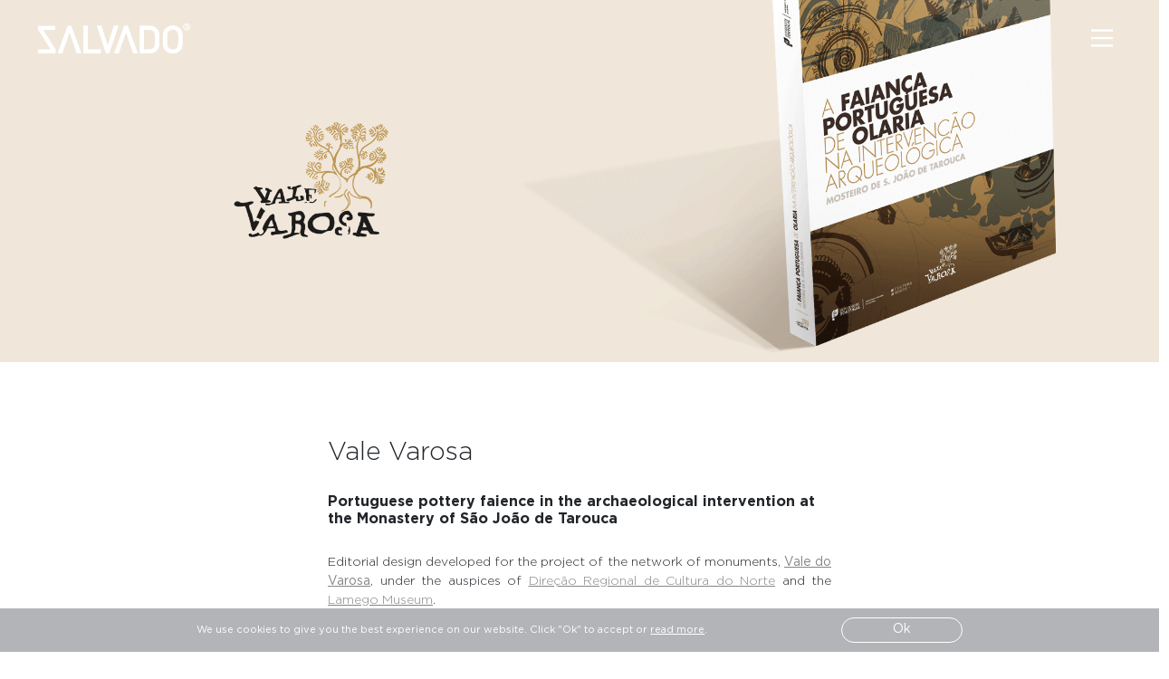

--- FILE ---
content_type: text/html; charset=UTF-8
request_url: https://new.salvado.pt/work?p=20
body_size: 8269
content:
<style type="text/css" media="screen">
/*** Works on common browsers ***/
::selection {
    background-color: #000000;
    color: #fff;
}

/*** Mozilla based browsers ***/
::-moz-selection {
    background-color: #000000;
    color: #fff;
}

/***For Other Browsers ***/
::-o-selection {
    background-color: #000000;
    color: #fff;
}

::-ms-selection {
    background-color: #000000;
    color: #fff;
}

/*** For Webkit ***/
::-webkit-selection {
     background-color: #000000;
    color: #fff;
}

</style>

<!-- Global site tag (gtag.js) - Google Analytics -->
<script async src="https://www.googletagmanager.com/gtag/js?id=UA-63769208-1"></script>
<script>
  window.dataLayer = window.dataLayer || [];
  function gtag(){dataLayer.push(arguments);}
  gtag('js', new Date());

  gtag('config', 'UA-63769208-1');
</script>


<!doctype html>
<html lang="">

<head>

<meta charset="utf-8">
<meta name="viewport" content="width=device-width, initial-scale=1,maximum-scale=1.0">
<meta http-equiv="ScreenOrientation" content="autoRotate:disabled">
<meta name="description" content="">
<meta name="keywords" content="agencia, agência, design, comunicação, comunicaçao, logotipo, logótipo, frameweb, redes, sociais, social, media, digital, web, website, brand, branding, app, gaming, video, vídeo, editorial, marketing, estratégia, estrategia, advertising, communication, ui, ux, development, seo, desenvolvimento, loja, online, b2b, e-commerce, criatividade, criativo, art, beauty, eventos, motion, analytics, brochura, packaging, ilustração, ilustraçao, illustration, marca">
<meta name="author" content="SALVADO - Contemporary Design Consulting">

<link rel="icon" type="image/svg" href="/assets/images/icon70.png"> 

<link rel="stylesheet" href="/assets/vendor/fontawesome/css/all.min.css">
<link href="https://cdn.jsdelivr.net/npm/bootstrap@5.0.0-beta2/dist/css/bootstrap.min.css" rel="stylesheet" integrity="sha384-BmbxuPwQa2lc/FVzBcNJ7UAyJxM6wuqIj61tLrc4wSX0szH/Ev+nYRRuWlolflfl" crossorigin="anonymous">
<link href="https://unpkg.com/aos@2.3.1/dist/aos.css" rel="stylesheet">

<link rel="stylesheet" type="text/css" href="assets/fonts/fonts.css">
<link rel="stylesheet" type="text/css" href="assets/css/menuButton.css?1768652708">

<script src="https://code.jquery.com/jquery-3.6.0.min.js" integrity="sha256-/xUj+3OJU5yExlq6GSYGSHk7tPXikynS7ogEvDej/m4=" crossorigin="anonymous"></script>
<script src="https://cdn.jsdelivr.net/npm/bootstrap@5.0.0-beta2/dist/js/bootstrap.bundle.min.js" integrity="sha384-b5kHyXgcpbZJO/tY9Ul7kGkf1S0CWuKcCD38l8YkeH8z8QjE0GmW1gYU5S9FOnJ0" crossorigin="anonymous"></script>
<script src="https://unpkg.com/aos@2.3.1/dist/aos.js"></script>


<style type="text/css" media="screen">

    .fullScreenMenu{
        pointer-events: ;
        position: fixed;
        width: 100%;
        height: 100%;
        z-index: 10;
        padding: 0;
    }
    .col-menu{
        position: absolute;
        height: 100%;
        width: 21%;
        margin: 0;
        background-color: #000;
        display: flex;
        /*border: solid #000 10px;*/
    }
    @media (max-width: 991.98px)
    {
        .col-menu{
        height: 21%;
        width: 100%;
        }
        .col-menu a{
            margin: 0 25%;
        }
    }
    .col-menu a{
        width: 100%;
        height: 100%;
        display: flex;
        align-items: center;
    }
    .col-menu a p{
        font-family: Gotham;
        margin: 0 auto;
        font-weight:normal;
        text-transform: uppercase;
        font-size: 2rem;
        mix-blend-mode: difference;
        color: #fff;
    }
    .col-menu.openMenu a p{
        opacity: 1;
        transition: opacity ease-in 0.7s;
    }
    .col-menu.closeMenu a p{
        opacity: 0;
        transition: opacity 0.3s;
    }
    .col-menu.openMenu{
        transform-origin: center left;
        transform: scaleX(1);
        transition: transform ease-in 0.3s;
    }
    .col-menu.closeMenu{
        transform-origin: center right;
        transform: scaleX(0);
        transition: transform ease-in 0.3s;
    }
    @media (max-width: 991.98px)
    {
        .col-menu.openMenu{
            transform-origin: center top;
            transform: scaleY(1);
        }
        .col-menu.closeMenu{
            transform-origin: center bottom;
            transform: scaleY(0);
        }
    }
    @media (min-width: 992px)
    {
        .col-menu a:after {
            background: none repeat scroll 0 0 transparent;
            content: "";
            margin-top:1 em ;
            display: block;
            height: 2px;
            left: 50%;
            position: absolute;
            background: #fff;
            mix-blend-mode: difference;
            transition: all 0.3s ease 0s;
            width: 0;
            bottom: 47.5%;
        }
        .col-menu a:hover:after {
            width: 30%; 
            left: 35%; 
        }
    }
    .col-menu-bg{
        left: 50%;
        transform-origin: center;
        transform: scaleX(0);
        z-index: 3;
        background-color: #fff;
        mix-blend-mode: difference;
        border: 0;
        pointer-events: none;
    }
    
    @media (max-width: 991.98px)
    {
        .col-menu-bg{
            display: none;
        }
    }

    .salvado{
        padding: 0;
        width: 12rem;
    }
    .menu-btn{
        width: 3rem;
    }   
    .navtop{
        padding: 0 3rem;
        z-index: 11;
        position: fixed;
        border-bottom:1px solid rgba(255,255,255,.3); 
        height: 6rem;
        width: 100%;
        transition: border 0.3s ease-in;
    }
    @media (max-width: 991.98px)
    {
        .navtop{
            padding: 0 1.8rem;
        }
    }
    .nav-invert{
        position: absolute;
        top: 0;
        right: 0;
        bottom: 0;
        left: 0;
        pointer-events: none;
        mix-blend-mode: difference;
        background-color:transparent;
        transition: all 0.3s ease-in;
    }
    .scrolled .nav-invert{
        background-color: #fff;
    }
    @media (max-width: 991.98px)
    {
        .menu-1{top: 0%}
        .menu-2{top: 20%}
        .menu-3{top: 40%}
        .menu-4{top: 60%}
        .menu-5{top: 80%}
    }
    @media (min-width: 992px)
    {
        .menu-1{left: 0%}
        .menu-2{left: 20%}
        .menu-3{left: 40%}
        .menu-4{left: 60%}
        .menu-5{left: 80%}
    }

    .menu-lang{
        font-size: 18px;
        font-family: 'Gotham';
        font-weight: normal;
        text-align: center;
        color: white;
        position: absolute;
        right: 3.5rem;
        top: 6rem;   
        transform-origin: center;
        transform: scaleY(0);
        transition: transform 0.3s;
    }
    .menu-lang.openMenu{
        transform: scaleY(1);
        transition: transform 0.3s ease 0.4s;
    }
    .menu-lang a{
        opacity: 0.4;
    }
    .menu-lang a.active{
        opacity: 1;
    }
    @media (max-width: 991.98px)
    {
        .menu-lang{
            right: 2.3rem;
        }
    }

    /*Cookies*/

    .cookie-banner {
        position: fixed;
        z-index: 5;
        bottom: 0;
        margin: 0;
        padding: 0.7rem 5rem;
        width: 100%;
        display: flex;
        align-items: center;
        justify-content: space-evenly;
        background-color: #b2b4b8;
        color:white;
        font-size: 0.8rem;
    }
    .cookie-banner button{
        color: #fff;
        padding: 0.2rem 4rem;
        border: 1px solid #fff;
    }
    .cookie-banner button:hover{
        color: #b2b4b8;
        background-color: #fff;
    }
    .cookie-banner a{
        color: #fff;
    }

    @media (max-width: 768px){
       .cookie-banner {
            font-size: 0.75rem;
            padding: 0.7rem 1rem;
            gap: 1rem;
            justify-content: space-between;
        }
        .cookie-banner button{
            color: #fff;
            padding: 0.2rem 2rem;
            border: 1px solid #fff;
        }
    }
    .cookie-banner.down{
        transform: translateY(100%);
        transition: transform 0.7s;
    }


</style>
</head>

<body>

<div class="fullScreenMenu d-none">
    
    <div class="col-menu closeMenu menu-1" >
    </div>
    <div class="col-menu closeMenu menu-2" >
        <a href="/?scroll" title="work">
            <p>Work</p>
        </a>
    </div>
    <div class="col-menu closeMenu menu-3" >
        <a href="/agency" title="">
            <p>Agency</p>
        </a>
    </div>
    <div class="col-menu closeMenu menu-4" >
        <a href="/contact" title="">
            <p>Contact</p>
        </a>
    </div>
    <div class="col-menu closeMenu menu-5" >
        
    </div>

    <div class="col-menu closeMenu col-menu-bg" style="transition: all 0.3s;">
    </div>

    <div class="menu-lang">
        <a href="?p=20&lang=pt"class="">PT</a>
        <hr class="my-3" style="opacity: 1;height: 2px;">
        <a href="?p=20&lang=en" class="active">EN</a>
    </div>
</div>

<div class="navbar navtop">

    <div class="nav-invert"></div>
    <a href="/" title="SALVADO">
        <img src="assets/svg/salvado.svg" class="salvado navbar-brand my-auto">
    </a>

    <button class="menu menu-btn my-auto" onclick="this.classList.toggle('opened');this.setAttribute('aria-expanded', this.classList.contains('opened'))" aria-label="Main Menu">
        <svg width="100" height="40" viewBox="0 0 100 100">
            <path class="line line1" d="M 20,29.000046 H 80.000231 C 80.000231,29.000046 94.498839,28.817352 94.532987,66.711331 94.543142,77.980673 90.966081,81.670246 85.259173,81.668997 79.552261,81.667751 75.000211,74.999942 75.000211,74.999942 L 25.000021,25.000058" />
            <path class="line line2" d="M 20,50 H 80" />
            <path class="line line3" d="M 20,70.999954 H 80.000231 C 80.000231,70.999954 94.498839,71.182648 94.532987,33.288669 94.543142,22.019327 90.966081,18.329754 85.259173,18.331003 79.552261,18.332249 75.000211,25.000058 75.000211,25.000058 L 25.000021,74.999942" />
        </svg>
    </button>


</div>



<div class="cookie-banner border-0">
    <p class="m-0">
        We use cookies to give you the best experience on our website. Click "Ok" to accept or <a href="/politica">read more</a>.
        
    </p>
    <button class="btn rounded-pill cookie-btn">Ok</button>
</div>


<script type="text/javascript">

    var isMobile = screen.width < 992;

    $(".menu-btn").on("click",()=>{
        if (!isMobile) {
            $(".col-menu-bg").css("transform","scaleX(0)"); 
        }
        $(".fullScreenMenu").removeClass("d-none");
        setTimeout(()=>{
            if($(".col-menu").hasClass('closeMenu'))
            {
                $(".col-menu").removeClass('closeMenu');
                $(".col-menu").addClass('openMenu');
                $(".menu-lang").addClass('openMenu');

                $(".navtop").css("border-bottom","1px solid rgba(255,255,255,0)");
                $(".navtop").removeClass("scrolled");

                if(!isMobile){
                    const scrollbarWidth = window.innerWidth - document.documentElement.clientWidth;
                    if ($(".navtop").width() < 100) {
                        $(".navtop").css("margin-right",scrollbarWidth);
                    }else{
                        $(".menu-btn").css("margin-right",scrollbarWidth);
                    }
                    $(".menu-lang").css("margin-right",scrollbarWidth);
                }

                $("html").addClass("locked");
                $("body").addClass("locked");
            }
            else if($(".col-menu").hasClass('openMenu'))
            {
                $(".col-menu").removeClass('openMenu');
                $(".col-menu").addClass('closeMenu');
                $(".menu-lang").removeClass('openMenu');

                scrollNavBar();

                if(!isMobile){
                    if ($(".navtop").width() < 100) {
                        $(".navtop").css("margin-right",0);
                    }else{
                        $(".menu-btn").css("margin-right",0);
                    }

                    $(".menu-lang").css("margin-right",0);
                }
                if (!$("#modal-container").hasClass("formButton")){
                    $("html").removeClass("locked");
                    $("body").removeClass("locked");
                    $(".navtop").css("border-bottom","1px solid rgba(255,255,255,.3)");
                }

                setTimeout(()=>{
                    $(".fullScreenMenu").addClass("d-none");
                },310);
            }
            $(".menu-btn").prop("disabled",true);
            setTimeout(()=>{
                $(".menu-btn").prop("disabled",false);
            },400);

        },10);
    });

    // menu hover
    if(!isMobile)
    {
        $(".menu-2").hover(()=>{
            $(".col-menu-bg").css("left","20%");
            $(".col-menu-bg").css("transform","scaleX(1)"); 
        })
        $(".menu-3").hover(()=>{
            $(".col-menu-bg").css("left","40%");
            $(".col-menu-bg").css("transform","scaleX(1)"); 
        })
        $(".menu-4").hover(()=>{
            $(".col-menu-bg").css("left","60%");
            $(".col-menu-bg").css("transform","scaleX(1)"); 
        })
        $(".menu-1").hover(()=>{
            $(".col-menu-bg").css("transform-origin","center left");  
            $(".col-menu-bg").css("transform","scaleX(0)"); 
        })
        $(".menu-5").hover(()=>{
            $(".col-menu-bg").css("transform-origin","center right");  
            $(".col-menu-bg").css("transform","scaleX(0)"); 
        })        
    }


    // NavBar
    $(window).on("scroll",scrollNavBar);

    function scrollNavBar()
    {
        if($(window).scrollTop() >= 100 && $(".col-menu").hasClass("closeMenu"))
        {
            $(".navtop").addClass("scrolled");
        }
        else if($(window).scrollTop() < 100)
        {
            $(".navtop").removeClass("scrolled");
        }
    }

    /* -----Cookies-----*/

    if (localStorage.getItem("cookieSeen") == "shown")
    {
      $(".cookie-banner").addClass('d-none');
    };
    $('.cookie-btn').on('click',()=>{
      $(".cookie-banner").addClass('down');
      setTimeout(()=>{
          $(".cookie-banner").addClass('d-none');
        localStorage.setItem("cookieSeen","shown");
      },0.7)
    })

</script>

<meta name="viewport" content="width=device-width, initial-scale=1">
<title>SALVADO - Contemporary Design Consulting</title>
<link rel="stylesheet" type="text/css" href="assets/css/style.css?1768652708">
<link rel="stylesheet" type="text/css" href="https://cdnjs.cloudflare.com/ajax/libs/slick-carousel/1.8.1/slick.css">
<link rel="stylesheet" type="text/css" href="https://cdnjs.cloudflare.com/ajax/libs/slick-carousel/1.8.1/slick-theme.css">
<link href="https://use.fontawesome.com/releases/v5.0.13/css/all.css" rel="stylesheet"/>

<script type="text/javascript" src="//s7.addthis.com/js/300/addthis_widget.js#pubid=ra-60ddef189970ca1f"></script> 
<script src="https://ajax.googleapis.com/ajax/libs/jquery/3.6.0/jquery.min.js"></script>

<style type="text/css" media="screen">

html{
	scroll-behavior: smooth;
}

		.share-btn{
			user-select: none;
			cursor: pointer;
			font-weight: 500;
			height: 100%;
			margin: auto 1rem auto 0;
			background-color: #f4f4f4;
			z-index: 1;
			font-size: 12px;
		}
		
	@media (max-width: 768px){
		
		.nextArrow{
		  left: 6vw!important;
		  z-index: 1;
		  filter: invert(100%);
		}

		.prevArrow{
		  right: 6vw!important;
		  z-index: 1;
		  filter: invert(100%);
		}

		.slick-slide{
			height: 50%!important;
		}

		.navtop a{
			opacity: 0;
			transition: opacity 0.3s ease-in;
		}
		.mobile-play{
			max-width: 90%!important;
			z-index: 4;
		}

		.artigo_margem{
			margin-bottom: 3.5rem !important;
		}
		.intro_margem{
			padding: 3.5rem 0 1rem 0!important;
		}
		#mp4{
			height: 75vw!important;
		}
		.size{
			margin-top: 0rem!important;
		}
	}

	.size{
		margin-top: -3rem;
	}

	.artigo_margem{
		margin-bottom: 7rem;
	}

	.intro_margem{
		padding: 7rem 0 1rem 0
	}

	.destaque{
		font-size: 1.5rem;
		line-height: 2.4rem;
		
	}

	.mobile-play{
		max-width: 80%;
	}
	.scrolled a{
		opacity: 1;
		transition: opacity 0.3s ease-in;
	}
	.navtop{
		border-bottom: 0!important;
	}

	.top-image{
		width: 100%;
	}
	.texto{
		background: #fff;
		padding: 6rem 3rem;
	}
	.texto h3{
		font-size: 16px;
	}
	.texto p{
		font-weight: 200;
	}

	.artigo img{
		width: 100%;
	}

	.share{
		overflow: clip;
	}

	@media (max-width: 1300px){

		.parallax > div {
		  background-size: 115% !important;
		  top: -570px!important
		}

		.parallax {
		  height: 26vh!important;
		}
	}


	.at-icon-wrapper{
		display: none;
	}
	.at-share-btn{
		margin-bottom: 0!important;
	}
	.at-label{
		font-size: 12px!important;
		font-family: 'Gotham';
		text-transform: uppercase;
	}
	.addthis{
		min-width: 20vw;
		transition: all 1.4s;
		opacity: 0;
		padding: 0!important;
		transform: translateX(-30%);
	}

	.addthis a{
		font-size: 10px!important;
		font-weight: 400!important;
	}

	.addthis.show{
		transition: all 1.4s cubic-bezier(.08,.82,.31,1.18);
		opacity: 1;
		transform: translateX(0);
	}
	
	/* Mais trabalhos */
	.col-work{
		padding: 0;
		height: fit-content;
		display: flex;
	}
	.work-hover{
		position: absolute;
		left:0;
		right:0;
		top: 0;
		bottom: 0;
		height: 100%;
		transition: all ease-in 0.3s;
		opacity: 0;
	}
	.work-hover:hover{
		transition: all ease-in 0.3s;
		opacity: 100%;
	}
	
	hr{
		opacity: 15%;
	}

	.slider .slick-prev:before {
      color: #000;
    }

    .slider .slick-next:before {
      color: #000;
    }

	.nextArrow{
	  left: -6vw;
	}

	.prevArrow{
	  right: -6vw;
	}

	.slider svg {
	  width: 35px;
	  position: absolute;
	  top: 35%; /*40%*/
	}

	.slick-dots{
    	display: none!important;
	}

	.sliderimg{
		max-height: 70vh!important;

	}

	img[src=""] {
    	display: none;
	}

	#mp4{
		height: 49vw;
	}

	body {
    margin: 0;
	}

	.parallax {
	    height: 70vh;
	    margin: 0 auto;
	    position: relative;
	    overflow: hidden;
	}
	.parallax > div {
	    position: absolute;
	    left: 0;
	    right: 0;
	    top: -500px;
	    bottom: -500px;
	    background-position: center;
		background-repeat: no-repeat;
		background-size: 100%;
	}

.footer-links a{
	margin: 0 1.6em!important;
}

</style>

<body>

<main>
	
<div class="container-fluid p-0">
	<img src="assets/images/work/trabalhos/6262c1aa75e87.gif" class="top-image">
</div>

<div class="col-lg-6 col-md-8 col-12 mx-auto texto">

	<h2>Vale Varosa</h2>
	<br>
	<h3>Portuguese pottery faience in the archaeological intervention at the Monastery of São João de Tarouca</h3>
	<br>

	<p style="text-align:justify">Editorial design developed for the project of the network of monuments, <strong><a href="https://www.valedovarosa.gov.pt/" target="_blank">Vale do Varosa</a></strong>, under the auspices of <a href="https://culturanorte.gov.pt/" target="_blank">Dire&ccedil;&atilde;o Regional de Cultura do Norte</a> and the <a href="http://museudelamego.gov.pt/">Lamego Museum</a>.</p>

<p style="text-align:justify">A work that aims to be a manual for all researchers and interested parties involved in the study of modern Portuguese ceramics, as it presents the typological study of 2,782 pieces of Portuguese pottery faience that it was possible to identify, consisting of the collage of more than 13,000 fragments, this set being taken as a sample of a more extensive universe, but illustrating the production of Portuguese faience, in one of the largest works of graphic record ever made in Portugal.</p>

<p style="text-align:justify">&nbsp;</p>

<p style="text-align:justify">More info <a href="http://issuu.com/066239/docs/faianca_msjt_sebastian__2015" target="_blank">here</a>.</p>

<p style="text-align:justify">&nbsp;</p>

<p style="text-align:justify"><small><strong>2015</strong></small></p>
</div>

<div class="container-fluid px-0 intro_margem" style="background-color: #f4f4f4;">
	<div class="col-lg-8 col-md-10 col-12 px-md-5 mx-auto artigo">

							<div data-aos="fade-in"  data-aos-duration="2000" class="artigo_margem artigo-imagem ">
						<img src="assets/images/work/artigos/62b328d73ad09.jpg">
					</div>
				
									<div data-aos="fade-in"  data-aos-duration="2000" class="artigo_margem artigo-imagem ">
						<img src="assets/images/work/artigos/63da564135acb.jpg">
					</div>
				
									</div>	

					<div class="artigo_margem vw-100 g-0 artigo-parallax">

						<div class="parallax">
						    <div style="
						    background-image: url(assets/images/work/artigos/63da56280dbc4.jpg);
							"></div>
						</div>

							<!-- <div class="parallax">
								<img src="assets/images/work/artigos/63da56280dbc4.jpg">
							</div> -->

						</div>
					<div class="col-lg-8 col-md-10 col-12 px-md-0 mx-auto artigo">
				
									<div data-aos="fade-in"  data-aos-duration="2000" class="artigo_margem artigo-imagem ">
						<img src="assets/images/work/artigos/63da5665dfb8d.jpg">
					</div>
				
									<div data-aos="fade-in"  data-aos-duration="2000" class="artigo_margem artigo-imagem ">
						<img src="assets/images/work/artigos/63da567a55a83.jpg">
					</div>
				
									<div data-aos="fade-in"  data-aos-duration="2000" class="artigo_margem artigo-imagem ">
						<img src="assets/images/work/artigos/63da5692211da.jpg">
					</div>
				
									<div data-aos="fade-in"  data-aos-duration="2000" class="artigo_margem artigo-imagem ">
						<img src="assets/images/work/artigos/62b328c84b700.jpg">
					</div>
				
				
		<hr style="margin-top:4rem;">

		<div class="share d-flex p-4 py-0">
			<a class="share-btn" title="Share">SHARE</a>
				<div class="addthis footer-links">
						
						<a href="https://www.facebook.com/sharer/sharer.php?u=https%3A%2F%2Fnew.salvado.pt%2Fwork%3Fp%3D20" target="_blank">Facebook</a>
						<a href="https://www.linkedin.com/sharing/share-offsite/?url=https%3A%2F%2Fnew.salvado.pt%2Fwork%3Fp%3D20" target="_blank">Linkedin</a>
						<a href="https://twitter.com/intent/tweet?url=https%3A%2F%2Fnew.salvado.pt%2Fwork%3Fp%3D20" target="_blank">X</a>
						<a href="mailto:?subject=SALVADO&body=https%3A%2F%2Fnew.salvado.pt%2Fwork%3Fp%3D20" target="_blank">e-mail</a>
				</div>
		</div>

		<div class="row pt-5">
			<a class="btn-get-inspired border-pill d-lg-block d-none" href="/contact?form">
				Get Inspired
			</a>
			<a class="btn-get-inspired border-pill d-lg-none d-block" href="/contact">
				Get Inspired
			</a>
		</div>
		
	</div>
	
</div>

<div class="row" style="background-color: #f4f4f4">

	<hr style="margin-top:4rem;">

	<div class="col-12 text-center my-5">
		<h4 style="text-transform:uppercase;">Other projects</h4>
	</div>
	
	<div class="col-lg-3 col-md-4 col-6 col-work">
		<a class="h-100 w-100 position-relative" href="/work?p=29">
			<img src="assets/images/work/trabalhos/627a6f898408c.jpg" class="w-100 ">
			<img src="assets/images/work/trabalhos/627a6f89843de.jpg" class="w-100 work-hover">
		</a>
	</div>
	<div class="col-lg-3 col-md-4 col-6 col-work">
		<a class="h-100 w-100 position-relative" href="/work?p=9">
			<img src="assets/images/work/FunctionalDrop.jpg" class="w-100 ">
			<img src="assets/images/work/hover/FunctionalDrop.jpg" class="w-100 work-hover">
		</a>
	</div>
	<div class="col-lg-3 col-md-4 col-6 col-work">
		<a class="h-100 w-100 position-relative" href="/work?p=10">
			<img src="assets/images/work/GoncaloSalgueiro.jpg" class="w-100 ">
			<img src="assets/images/work/hover/GoncaloSalgueiro.jpg" class="w-100 work-hover">
		</a>
	</div>
	<div class="col-lg-3 col-md-4 col-6 col-work">
		<a class="h-100 w-100 position-relative" href="/work?p=32">
			<img src="assets/images/work/trabalhos/629e0e681d5c5.jpg" class="w-100 ">
			<img src="assets/images/work/trabalhos/629e0e681daa5.png" class="w-100 work-hover">
		</a>
	</div>
</div>



</main>
<script src="https://code.jquery.com/jquery-3.6.0.min.js" integrity="sha256-/xUj+3OJU5yExlq6GSYGSHk7tPXikynS7ogEvDej/m4=" crossorigin="anonymous"></script>

<script src="https://cdnjs.cloudflare.com/ajax/libs/slick-carousel/1.8.1/slick.min.js"></script>

<script src="https://unpkg.com/aos@next/dist/aos.js"></script>
<script src="https://cdn.jsdelivr.net/npm/simple-parallax-js@5.5.1/dist/simpleParallax.min.js"></script>


<script type="text/javascript">
        AOS.init({
      });
</script>

<script type="text/javascript">

    $(".share-btn").on("click",()=>{
    	if (!$(".share-btn").hasClass("disabled"))
    	{
	    	if($(".addthis").hasClass("show"))
	    	{
	    		$(".addthis").removeClass("show");
	    	}
	    	else
	    	{
	    		$(".addthis").addClass("show");
	    	}
	    	$(".share-btn").addClass("disabled");
	    	setTimeout(()=>{
	            $(".share-btn").removeClass("disabled");
	        },400);
    	}
    });

        	
		    /*$(window).on("load",()=>{
		    	$(".parallax").height($(".parallax img").height()/2);
		    });

		    $(window).scroll(()=>{
		    	
		    	var parallaxTop = parseInt(window.scrollY + $(".parallax")[0].getBoundingClientRect().top - $(window).height() - $(".navtop").height());
		    	
		    	var parallaxBottom = parseInt(window.scrollY + $(".parallax")[0].getBoundingClientRect().bottom );

		    	if (window.pageYOffset > parallaxTop && window.pageYOffset < parallaxBottom) {
		    		var parallaxValue = window.pageYOffset - parallaxTop;
		    		var parallaxPercentage = -(parallaxValue/($(window).height()-$(".navtop").height()+$(".parallax").height())*120); 
		    		$(".parallax img").css("bottom",parallaxPercentage +"%");
		    	}
		    })*/

			window.addEventListener('scroll', function(e) {
			    const scrollY = window.pageYOffset;

			    const parallaxItems = document.querySelectorAll('.parallax');

			    parallaxItems.forEach(function(parallaxItem) {
			        
			        const movement = -( (scrollY - parallaxItem.offsetTop ) * .2 );

			        parallaxItem.children[0].style.transform = 'translateY(' + movement + 'px)';   
			        
			    });
			});

    </script>

<script type="text/javascript">

/* ----- Carousel ---- */	

$('.slider').slick({
  slidesToShow: 1,
  slidesToScroll: 1,
  speed: 500,
  fade: true,
  cssEase: 'linear',

   nextArrow: "<svg class='prevArrow' version='1.1' id='Camada_1' xmlns='http://www.w3.org/2000/svg' xmlns:xlink='http://www.w3.org/1999/xlink' x='0px' y='0px'viewBox='0 0 89 89' style='enable-background:new 0 0 89 89;' xml:space='preserve'><style type='text/css'>.st0{fill:#1D1D1B;}</style><desc>Created with Fabric.js 1.7.22</desc><g transform='translate(128 128) scale(0.72 0.72)'><g transform='translate(-175.05 -175.05000000000004) scale(3.89 3.89)'><path class='st0 svg-container' d='M8.5,30.1c-0.1,0-0.2,0-0.3-0.1c-0.2-0.2-0.2-0.5,0-0.7l13.7-13.7L8.2,1.9C8,1.7,8,1.4,8.2,1.2C8.4,1,8.7,1,8.9,1.2l14,14c0.2,0.2,0.2,0.5,0,0.7l-14,14C8.8,30,8.7,30.1,8.5,30.1z'/></g></g></svg>",

      prevArrow: "<svg class='nextArrow' version='1.1' id='Camada_1' xmlns='http://www.w3.org/2000/svg' xmlns:xlink='http://www.w3.org/1999/xlink' x='0px' y='0px'viewBox='0 0 89 89' style='enable-background:new 0 0 89 89; xml:space='preserve'><style type='text/css'>.st0{fill:#1D1D1B;}</style><desc>Created with Fabric.js 1.7.22</desc><g transform='translate(128 128) scale(0.72 0.72)'><g transform='translate(-175.05 -175.05000000000004) scale(3.89 3.89)'><path class='st0 svg-container' d='M22.6,1c0.1,0,0.2,0,0.3,0.1c0.2,0.2,0.2,0.5,0,0.7L9.2,15.5l13.7,13.7c0.2,0.2,0.2,0.5,0,0.7c-0.2,0.2-0.5,0.2-0.7,0l-14-14c-0.2-0.2-0.2-0.5,0-0.7l14-14C22.3,1.1,22.4,1,22.6,1z'/></g></g></svg>",

});
				

</script>

<script type="text/javascript">

$("div").error(function(){
        $(this).hide();
});

</script><style type="text/css">
	
	footer{
		bottom: 0;
		position: fixed;
		height: 20rem;
		background: #fff;
		z-index: 0;
		width: 100%;
	}
	.footer-links{
		height: 85%;
		display: flex;
		flex-wrap: wrap;
		padding: 0 10%;
		flex-direction: row;
		justify-content: center;
		align-content: center;
	}
	.footer-links a{
		margin:auto 0.8rem;
		text-transform: uppercase;
		font-family: 'Gotham';
		font-weight: 500;
		font-size: 12px;
		line-height: 2rem;
		opacity: 1;
		transition: opacity 0.2s;
	}
	.footer-links a:hover{
		opacity: 0.6;
		transition: opacity 0.2s;
	}

	.footer-trademark{
		height: 15%;
		text-align: center;
	}
	.footer-trademark p{
		font-size: 10px;
		text-transform: uppercase;
		font-family: 'Gotham';
		margin: auto;
	}
	.footer-trademark a{
		color: #000;
	}
	.footer-trademark a:hover{
		color: #000;
		text-decoration: underline;
	}


</style>


<footer>

	<div class="footer-links">
		
		<a href="https://www.facebook.com/salvado.pt" target="_blank">facebook</a>
		<a href="https://www.instagram.com/salvado.pt/" target="_blank">Instagram</a>
		<a href="https://www.linkedin.com/company/salvado" target="_blank">Linkedin</a>
		<a href="https://www.behance.net/salvado" target="_blank">Behance</a>
		<a href="https://vimeo.com/user15866056" target="_blank">Vimeo</a>
		<a href="https://www.pinterest.pt/SALVADO1981/salvadopt/" target="_blank">Pinterest</a>

	</div>

	<div class="footer-trademark">
		<p>Salvado®
			All rights reserved			<span class="d-md-inline d-none">•</span>
			<span class="d-md-none d-inline"><br></span>
			<a href="/politica">
				Privacy policy			</a>
			<span class="d-md-inline d-none">•</span>
			<a href="https://www.livroreclamacoes.pt/" target="_blank">
				Complaints Book			</a>
		</p>
	</div>


	
</footer>

<script type="text/javascript">
	
	$(window).on('resize load',()=>{
		var footerHeight = $("footer").height();
		$("main").css("margin-bottom",footerHeight);
	})


	/*$(document).scroll(function() {
	  var y = $(this).scrollTop();
	  if (y > 200) {
	    $('.footer-links').fadeIn();
	    $('.footer-trademark').fadeIn();
	  } else {
	    $('.footer-links').fadeOut();
	    $('.footer-trademark').fadeOut();
	  }
	});*/

</script>



</body>

--- FILE ---
content_type: text/css
request_url: https://new.salvado.pt/assets/css/style.css?1768652708
body_size: 395
content:

html, body{
  width: 100%; 
  margin:0;
  padding:0;

  position: relative;
  overscroll-behavior:none;
  overflow-x:hidden; 

  font-size: 14px;
  font-family: 'Gotham';
}   
main{
  position: relative;
  z-index: 1;
}

.locked{
  overflow: clip;
}
a, a:hover{
  color: unset;
  text-decoration: unset;
}

h2{
  font-weight: 300;
}

h3{
  font-weight: 600;
}
.bg-white{
  background-color: #fff;
  color: #000;
}
.bg-black{
  background-color: #141618;
  color: #fff;
}

.btn-get-inspired-white{
  width: auto;
  margin: 0 auto;
  text-transform: uppercase;
  letter-spacing: 0.14rem;

  border: solid 1px #fff;
  background-color: transparent;
  color: #fff;
  padding: .4rem 2rem;
  border-radius: 10rem;
  transition: all 0.3s;
}
.btn-get-inspired-white:hover{
  color: #000;
  background-color: #fff;
  transition: all 0.3s;
}

.btn-get-inspired{
  width: auto;
  margin: 0 auto;
  text-transform: uppercase;
  letter-spacing: 0.14rem;

  border: solid 1px #000;
  background-color: transparent;
  color: #000;
  padding: .4rem 2rem;
  border-radius: 10rem;
  transition: all 0.3s;
}
.btn-get-inspired:hover{
  color: #fff;
  background-color: #000;
  transition: all 0.3s;
}

  .artigo-texto a, p a{
    color: #858585;;
    text-decoration: underline;
    transition: color 0.3s;
  }
  .artigo-texto a:hover , p a:hover{
    color: #333;
    text-decoration: underline;
    transition: color 0.3s;
  }

--- FILE ---
content_type: image/svg+xml
request_url: https://new.salvado.pt/assets/svg/salvado.svg
body_size: 1776
content:
<?xml version="1.0" encoding="utf-8"?>
<!-- Generator: Adobe Illustrator 16.0.0, SVG Export Plug-In . SVG Version: 6.00 Build 0)  -->
<!DOCTYPE svg PUBLIC "-//W3C//DTD SVG 1.0//EN" "http://www.w3.org/TR/2001/REC-SVG-20010904/DTD/svg10.dtd">
<svg version="1.0" id="Layer_1" xmlns="http://www.w3.org/2000/svg" xmlns:xlink="http://www.w3.org/1999/xlink" x="0px" y="0px"
	 width="112.617px" height="22.13px" viewBox="0 0 112.617 22.13" enable-background="new 0 0 112.617 22.13" xml:space="preserve">
<polygon fill="#FFFFFF" points="33.639,1.734 33.639,21.958 46.449,21.958 46.449,19.202 36.706,19.202 36.706,1.734 "/>
<polygon fill="#FFFFFF" points="56.194,1.734 51.533,16.449 46.874,1.734 43.693,1.734 50.34,21.958 52.727,21.958 59.431,1.734 "/>
<g>
	<path fill="#FFFFFF" d="M85.673,5.852c-0.85-0.938-1.984-1.363-3.436-1.363h-3.721v14.713h3.721c1.451,0,2.586-0.428,3.436-1.363
		c1.053-1.164,1.082-3.352,1.082-6.137C86.755,8.919,86.726,7.015,85.673,5.852 M87.777,20.056
		c-1.279,1.276-3.127,1.902-5.226,1.902h-7.104V1.734h7.104c2.099,0,3.946,0.623,5.226,1.902c2.188,2.187,2.047,5.142,2.047,8.066
		C89.824,14.63,89.966,17.869,87.777,20.056"/>
	<path fill="#FFFFFF" d="M102.739,5.567c-0.71-0.766-1.82-1.251-3.01-1.251c-1.195,0-2.302,0.485-3.014,1.251
		c-0.994,1.081-1.193,2.216-1.193,6.277c0,4.063,0.199,5.199,1.193,6.279c0.712,0.767,1.818,1.25,3.014,1.25
		c1.189,0,2.3-0.483,3.01-1.25c0.992-1.08,1.192-2.216,1.192-6.279C103.932,7.784,103.731,6.648,102.739,5.567 M105.066,19.97
		c-1.394,1.394-3.181,2.16-5.337,2.16c-2.161,0-3.925-0.767-5.313-2.16c-1.991-1.987-1.962-4.232-1.962-8.126
		c0-3.891-0.029-6.134,1.962-8.125c1.388-1.392,3.151-2.158,5.313-2.158c2.156,0,3.943,0.766,5.337,2.158
		c1.99,1.991,1.933,4.234,1.933,8.125C106.999,15.738,107.057,17.983,105.066,19.97"/>
</g>
<polygon fill="#FFFFFF" points="22.057,1.734 14.641,21.958 17.879,21.958 23.366,6.306 28.676,21.958 31.943,21.958 24.528,1.734 
	"/>
<polygon fill="#FFFFFF" points="63.867,1.734 56.452,21.958 59.69,21.958 65.175,6.306 70.488,21.958 73.751,21.958 66.339,1.734 
	"/>
<polygon fill="#FFFFFF" points="0,1.764 0,4.262 9.399,19.228 0,19.228 0,21.982 12.947,21.982 12.947,19.341 3.605,4.519 
	12.55,4.519 12.55,1.764 "/>
<g>
	<path fill="#FFFFFF" d="M110.815,2.573c0.087-0.038,0.165-0.088,0.229-0.153c0.07-0.066,0.12-0.145,0.159-0.239
		c0.039-0.093,0.057-0.203,0.057-0.329c0-0.259-0.074-0.457-0.225-0.593c-0.149-0.137-0.388-0.206-0.718-0.206h-1.104V3.94h0.355
		V2.657V2.355V1.356h0.653c0.087,0,0.173,0.006,0.253,0.019c0.078,0.014,0.153,0.04,0.217,0.077c0.064,0.039,0.117,0.09,0.153,0.151
		c0.04,0.064,0.059,0.147,0.059,0.249c0,0.122-0.024,0.216-0.075,0.285c-0.048,0.07-0.114,0.12-0.191,0.152
		c-0.084,0.03-0.174,0.05-0.28,0.057c-0.104,0.005-0.21,0.009-0.317,0.009h-0.063l1.008,1.585h0.41l-0.858-1.283
		C110.635,2.64,110.729,2.611,110.815,2.573"/>
	<path fill="#FFFFFF" d="M112.065,3.336c-0.107,0.257-0.254,0.485-0.442,0.676c-0.189,0.192-0.409,0.346-0.667,0.456
		c-0.258,0.112-0.535,0.169-0.834,0.169c-0.306,0-0.588-0.057-0.844-0.169c-0.257-0.11-0.479-0.264-0.667-0.456
		c-0.189-0.191-0.335-0.419-0.44-0.676c-0.107-0.26-0.155-0.54-0.155-0.841c0-0.299,0.048-0.579,0.155-0.838
		c0.105-0.259,0.251-0.486,0.44-0.678c0.188-0.192,0.41-0.343,0.667-0.456c0.256-0.113,0.538-0.168,0.844-0.168
		c0.299,0,0.576,0.055,0.834,0.168c0.258,0.113,0.478,0.264,0.667,0.456c0.188,0.192,0.335,0.419,0.442,0.678
		c0.11,0.259,0.161,0.539,0.161,0.838C112.227,2.796,112.176,3.076,112.065,3.336 M112.424,1.515
		c-0.126-0.304-0.302-0.569-0.526-0.796c-0.222-0.224-0.487-0.402-0.789-0.529C110.804,0.061,110.474,0,110.122,0
		c-0.356,0-0.686,0.061-0.988,0.19c-0.304,0.127-0.567,0.305-0.795,0.529c-0.222,0.227-0.397,0.492-0.526,0.796
		c-0.125,0.306-0.188,0.632-0.188,0.98c0,0.355,0.063,0.682,0.188,0.984c0.129,0.302,0.305,0.564,0.526,0.788
		c0.228,0.224,0.491,0.399,0.795,0.527c0.303,0.128,0.632,0.19,0.988,0.19c0.352,0,0.682-0.062,0.986-0.19
		c0.302-0.128,0.567-0.303,0.789-0.527c0.225-0.224,0.4-0.486,0.526-0.788c0.129-0.302,0.193-0.629,0.193-0.984
		C112.617,2.147,112.553,1.821,112.424,1.515"/>
</g>
<polygon fill="#FFFFFF" points="33.639,1.734 33.639,21.958 46.449,21.958 46.449,19.202 36.706,19.202 36.706,1.734 "/>
<polygon fill="#FFFFFF" points="56.194,1.734 51.533,16.449 46.874,1.734 43.693,1.734 50.34,21.958 52.727,21.958 59.431,1.734 "/>
<g>
	<path fill="#FFFFFF" d="M85.673,5.852c-0.85-0.938-1.984-1.363-3.436-1.363h-3.721v14.713h3.721c1.451,0,2.586-0.428,3.436-1.363
		c1.053-1.164,1.082-3.352,1.082-6.137C86.755,8.919,86.726,7.015,85.673,5.852 M87.777,20.056
		c-1.279,1.276-3.127,1.902-5.226,1.902h-7.104V1.734h7.104c2.099,0,3.946,0.623,5.226,1.902c2.188,2.187,2.047,5.142,2.047,8.066
		C89.824,14.63,89.966,17.869,87.777,20.056"/>
	<path fill="#FFFFFF" d="M102.739,5.567c-0.71-0.766-1.82-1.251-3.01-1.251c-1.195,0-2.302,0.485-3.014,1.251
		c-0.994,1.081-1.193,2.216-1.193,6.277c0,4.063,0.199,5.199,1.193,6.279c0.712,0.767,1.818,1.25,3.014,1.25
		c1.189,0,2.3-0.483,3.01-1.25c0.992-1.08,1.192-2.216,1.192-6.279C103.932,7.784,103.731,6.648,102.739,5.567 M105.066,19.97
		c-1.394,1.394-3.181,2.16-5.337,2.16c-2.161,0-3.925-0.767-5.313-2.16c-1.991-1.987-1.962-4.232-1.962-8.126
		c0-3.891-0.029-6.134,1.962-8.125c1.388-1.392,3.151-2.158,5.313-2.158c2.156,0,3.943,0.766,5.337,2.158
		c1.99,1.991,1.933,4.234,1.933,8.125C106.999,15.738,107.057,17.983,105.066,19.97"/>
</g>
<polygon fill="#FFFFFF" points="22.057,1.734 14.641,21.958 17.879,21.958 23.366,6.306 28.676,21.958 31.943,21.958 24.528,1.734 
	"/>
<polygon fill="#FFFFFF" points="63.867,1.734 56.452,21.958 59.69,21.958 65.175,6.306 70.488,21.958 73.751,21.958 66.339,1.734 
	"/>
<polygon fill="#FFFFFF" points="0,1.764 0,4.262 9.399,19.228 0,19.228 0,21.982 12.947,21.982 12.947,19.341 3.605,4.519 
	12.55,4.519 12.55,1.764 "/>
<g>
	<path fill="#FFFFFF" d="M110.815,2.573c0.087-0.038,0.165-0.088,0.229-0.153c0.07-0.066,0.12-0.145,0.159-0.239
		c0.039-0.093,0.057-0.203,0.057-0.329c0-0.259-0.074-0.457-0.225-0.593c-0.149-0.137-0.388-0.206-0.718-0.206h-1.104V3.94h0.355
		V2.657V2.355V1.356h0.653c0.087,0,0.173,0.006,0.253,0.019c0.078,0.014,0.153,0.04,0.217,0.077c0.064,0.039,0.117,0.09,0.153,0.151
		c0.04,0.064,0.059,0.147,0.059,0.249c0,0.122-0.024,0.216-0.075,0.285c-0.048,0.07-0.114,0.12-0.191,0.152
		c-0.084,0.03-0.174,0.05-0.28,0.057c-0.104,0.005-0.21,0.009-0.317,0.009h-0.063l1.008,1.585h0.41l-0.858-1.283
		C110.635,2.64,110.729,2.611,110.815,2.573"/>
	<path fill="#FFFFFF" d="M112.065,3.336c-0.107,0.257-0.254,0.485-0.442,0.676c-0.189,0.192-0.409,0.346-0.667,0.456
		c-0.258,0.112-0.535,0.169-0.834,0.169c-0.306,0-0.588-0.057-0.844-0.169c-0.257-0.11-0.479-0.264-0.667-0.456
		c-0.189-0.191-0.335-0.419-0.44-0.676c-0.107-0.26-0.155-0.54-0.155-0.841c0-0.299,0.048-0.579,0.155-0.838
		c0.105-0.259,0.251-0.486,0.44-0.678c0.188-0.192,0.41-0.343,0.667-0.456c0.256-0.113,0.538-0.168,0.844-0.168
		c0.299,0,0.576,0.055,0.834,0.168c0.258,0.113,0.478,0.264,0.667,0.456c0.188,0.192,0.335,0.419,0.442,0.678
		c0.11,0.259,0.161,0.539,0.161,0.838C112.227,2.796,112.176,3.076,112.065,3.336 M112.424,1.515
		c-0.126-0.304-0.302-0.569-0.526-0.796c-0.222-0.224-0.487-0.402-0.789-0.529C110.804,0.061,110.474,0,110.122,0
		c-0.356,0-0.686,0.061-0.988,0.19c-0.304,0.127-0.567,0.305-0.795,0.529c-0.222,0.227-0.397,0.492-0.526,0.796
		c-0.125,0.306-0.188,0.632-0.188,0.98c0,0.355,0.063,0.682,0.188,0.984c0.129,0.302,0.305,0.564,0.526,0.788
		c0.228,0.224,0.491,0.399,0.795,0.527c0.303,0.128,0.632,0.19,0.988,0.19c0.352,0,0.682-0.062,0.986-0.19
		c0.302-0.128,0.567-0.303,0.789-0.527c0.225-0.224,0.4-0.486,0.526-0.788c0.129-0.302,0.193-0.629,0.193-0.984
		C112.617,2.147,112.553,1.821,112.424,1.515"/>
</g>
</svg>
